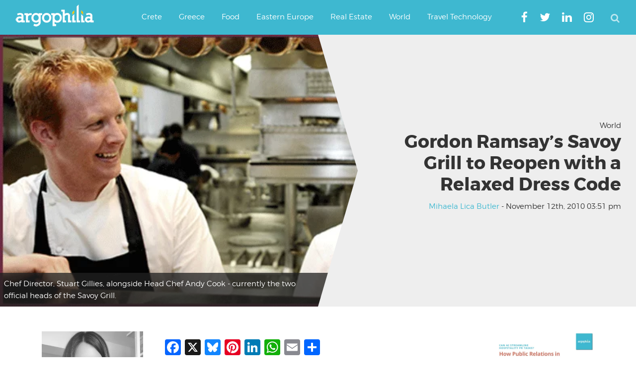

--- FILE ---
content_type: text/html; charset=utf-8
request_url: https://www.google.com/recaptcha/api2/aframe
body_size: 267
content:
<!DOCTYPE HTML><html><head><meta http-equiv="content-type" content="text/html; charset=UTF-8"></head><body><script nonce="awQZC02cIwyfpAnPGW8mdw">/** Anti-fraud and anti-abuse applications only. See google.com/recaptcha */ try{var clients={'sodar':'https://pagead2.googlesyndication.com/pagead/sodar?'};window.addEventListener("message",function(a){try{if(a.source===window.parent){var b=JSON.parse(a.data);var c=clients[b['id']];if(c){var d=document.createElement('img');d.src=c+b['params']+'&rc='+(localStorage.getItem("rc::a")?sessionStorage.getItem("rc::b"):"");window.document.body.appendChild(d);sessionStorage.setItem("rc::e",parseInt(sessionStorage.getItem("rc::e")||0)+1);localStorage.setItem("rc::h",'1768740095645');}}}catch(b){}});window.parent.postMessage("_grecaptcha_ready", "*");}catch(b){}</script></body></html>

--- FILE ---
content_type: application/javascript; charset=utf-8
request_url: https://fundingchoicesmessages.google.com/f/AGSKWxVjNUQrR3ydqgPhDoXIQKxd6of_ocE-2o4a9XKHsP0qgwsdd-pmngCJG4OlmirvpExDPtyK4zZKq_A3xIUJQt5rID_t-2GIEHljdQRCtX-JSkrJ_3fJX8g6ztl9b_MIuL0XfNrnzmNFfYVLBXchIMGrTluLY1OC6STrb1j6dLNOKzbW5z_OOyXfaHYs/_/generate_ad./matomyads./radioAdEmbedGPT./im.cams./advert34.
body_size: -1288
content:
window['32e3313f-f517-406e-a0ab-13dd2abb1ac6'] = true;